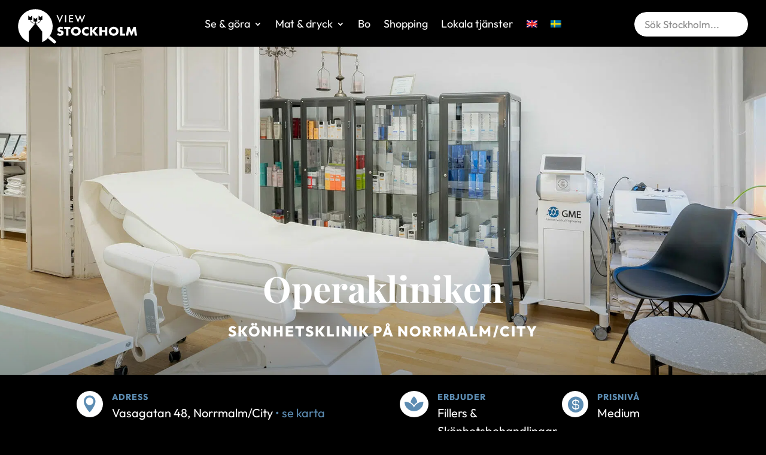

--- FILE ---
content_type: text/css; charset=UTF-8
request_url: https://emvwr2994ad.exactdn.com/wp-content/et-cache/global/et-divi-customizer-global.min.css?ver=1769122050
body_size: 1273
content:
@media (max-width:767px){.et_pb_blog_grid .dcm_post{margin-right:0px!important}}.dp-dfg-image:before{content:'';position:absolute;top:0;left:0;right:0;bottom:0;background:linear-gradient(to top,rgba(0,0,0,0.5) 0%,rgba(0,0,0,0) 50%);z-index:0}.places-feed .dp-dfg-image:before{content:'';position:absolute;top:0;left:0;right:0;bottom:0;background:linear-gradient(to top,rgba(0,0,0,0.7) 0%,rgba(0,0,0,0) 40%);z-index:0}.dp-dfg-skin-itemsinoverlay .dp-dfg-item>*{opacity:1!important}.dp-dfg-skin-default.dp-dfg-skin-itemsinoverlay .dp-dfg-item{justify-content:flex-end!important}.dp-dfg-load-more-button:hover{padding-right:30px!important;padding-left:30px!important}.dp-dfg-filter{padding-top:0!important}@media (max-width:767px){.et_pb_blog_grid .dcm_post{margin-right:0px!important}}.featured .dp-dfg-image:before{content:'';position:absolute;top:0;left:0;right:0;bottom:0;background:linear-gradient(to top,rgba(0,0,0,0.5) 0%,rgba(0,0,0,0) 50%);z-index:0}.places-feed .dp-dfg-image:before{content:'';position:absolute;top:0;left:0;right:0;bottom:0;background:linear-gradient(to top,rgba(0,0,0,0.7) 0%,rgba(0,0,0,0) 40%);z-index:0}.dp-dfg-skin-itemsinoverlay .dp-dfg-item>*{opacity:1!important}.dp-dfg-skin-default.dp-dfg-skin-itemsinoverlay .dp-dfg-item{justify-content:flex-end!important}.dp-dfg-load-more-button:hover{padding-right:30px!important;padding-left:30px!important}.dp-dfg-filter{padding-top:0!important}@media all and (max-width:767px){html .two-col-mob .et_pb_column{width:47.25%!important}html .two-col-mob .et_pb_column:nth-last-child(-n+2){margin-bottom:0}html .two-col-mob .et_pb_column:not(:nth-child(2n)){margin-right:5.5%!important}}.et_pb_blog_grid .et_pb_salvattore_content[data-columns] .column .et_pb_post{position:relative}.et_pb_fullwidth_menu_0_tb_header .et_pb_menu__icon.et_pb_menu__search-button{padding-left:10px}.et_pb_fullwidth_menu .et_pb_menu__search-input{color:#fff!important;text-transform:uppercase}.et_pb_menu_0_tb_header .mobile_nav{margin-top:10px}.et_pb_fullwidth_menu_0_tb_header.et_pb_fullwidth_menu ul li a{text-transform:none}@media only screen and (max-width:980px){.et_pb_row{width:90%}}*--------------------------------------------------------------# TOP MENU DESKTOP--------------------------------------------------------------*/#top-menu .menu-item{font-weight:300}#top-menu li a{font-weight:300!important}@media only screen and (min-width:980px){.menu-last{margin-right:100px}}.dl-menu ul.sub-menu{width:300px}.dl-menu ul.sub-menu li,.dl-menu ul.sub-menu li a{width:100%}.dl-menu .nav li li ul{left:300px}.dl-menu .nav li.et-reverse-direction-nav li ul{left:auto;right:300px}.dl-menu .nav li li{padding:0;min-width:100%}.dl-menu .nav li li a{min-width:100%}.dl-menu .nav li li a{text-transform:none;font-weight:300;font-size:17px}.dl-menu.et_pb_module.et_pb_menu .nav li li a{transition:all .3s ease-in-out}.dl-menu.et_pb_module.et_pb_menu .nav li li a:hover{background:#5c8cb2;opacity:1;padding-left:28px}.dl-menu.et_pb_menu .et-menu-nav ul.sub-menu{padding:0;border-top:0}.dl-menu ul.nav>li>ul.sub-menu{transform:translateX(-9px)}.dl-menu.et_pb_menu .et-menu-nav ul.sub-menu{border-radius:10px}.dl-menu ul.sub-menu li:first-child a{border-radius:10px 10px 0 0}.dl-menu ul.sub-menu li:last-child a{border-radius:0 0 10px 10px}.dl-menu.et_pb_menu .et-menu-nav ul.sub-menu{box-shadow:none}.dl-menu ul.nav>li>ul.sub-menu{transform:translateX(-50%);left:50%;transition:all .3s ease-in-out}.dl-menu .sub-menu a{text-align:center}.dl-menu ul.nav>li>ul.sub-menu{transform:translateY(10px);transition:all .3s ease-in-out}.dl-menu ul.nav>li:hover>ul.sub-menu{transform:translateY(0)}.dl-menu ul.nav>li>ul.sub-menu{transform:translate(-50%,10px)}.dl-menu ul.nav>li:hover>ul.sub-menu{transform:translate(-50%,0)}.dl-menu.et_pb_menu--without-logo .et_pb_menu__menu>nav>ul>li>a{padding-bottom:30px}.et_mobile_menu{border-top:0}#et_mobile_nav_menu .mobile_nav.opened .mobile_menu_bar::before,.et_pb_module.et_pb_menu .et_mobile_nav_menu .mobile_nav.opened .mobile_menu_bar::before{content:'\4d'}ul.et_mobile_menu li.menu-item-has-children .mobile-toggle,ul.et_mobile_menu li.page_item_has_children .mobile-toggle,.et-db #et-boc .et-l ul.et_mobile_menu li.menu-item-has-children .mobile-toggle,.et-db #et-boc .et-l ul.et_mobile_menu li.page_item_has_children .mobile-toggle{width:44px;height:100%;padding:0px!important;max-height:44px;border:none;position:absolute;right:0px;top:0px;z-index:999;background-color:transparent}ul.et_mobile_menu>li.menu-item-has-children,ul.et_mobile_menu>li.page_item_has_children,ul.et_mobile_menu>li.menu-item-has-children .sub-menu li.menu-item-has-children,.et-db #et-boc .et-l ul.et_mobile_menu>li.menu-item-has-children,.et-db #et-boc .et-l ul.et_mobile_menu>li.page_item_has_children,.et-db #et-boc .et-l ul.et_mobile_menu>li.menu-item-has-children .sub-menu li.menu-item-has-children{position:relative}.et_mobile_menu .menu-item-has-children>a,.et-db #et-boc .et-l .et_mobile_menu .menu-item-has-children>a{background-color:transparent}ul.et_mobile_menu .menu-item-has-children .sub-menu,#main-header ul.et_mobile_menu .menu-item-has-children .sub-menu,.et-db #et-boc .et-l ul.et_mobile_menu .menu-item-has-children .sub-menu,.et-db #main-header ul.et_mobile_menu .menu-item-has-children .sub-menu{display:none!important;visibility:hidden!important}ul.et_mobile_menu .menu-item-has-children .sub-menu.visible,#main-header ul.et_mobile_menu .menu-item-has-children .sub-menu.visible,.et-db #et-boc .et-l ul.et_mobile_menu .menu-item-has-children .sub-menu.visible,.et-db #main-header ul.et_mobile_menu .menu-item-has-children .sub-menu.visible{display:block!important;visibility:visible!important}ul.et_mobile_menu li.menu-item-has-children .mobile-toggle,.et-db #et-boc .et-l ul.et_mobile_menu li.menu-item-has-children .mobile-toggle{text-align:center;opacity:1}ul.et_mobile_menu li.menu-item-has-children .mobile-toggle::after,.et-db #et-boc .et-l ul.et_mobile_menu li.menu-item-has-children .mobile-toggle::after{top:10px;position:relative;font-family:"ETModules";content:'\33';color:#000;background:#fff;border-radius:50%;padding:3px}ul.et_mobile_menu li.menu-item-has-children.dt-open>.mobile-toggle::after,.et-db #et-boc .et-l ul.et_mobile_menu li.menu-item-has-children.dt-open>.mobile-toggle::after{content:'\32'}.et_pb_menu_0.et_pb_menu .et_mobile_menu:after{position:absolute;right:5%;margin-left:-20px;top:-14px;width:0;height:0;content:'';border-left:20px solid transparent;border-right:20px solid transparent;border-bottom:20px solid #ffffff}.mobile_menu_bar{position:relative;display:block;bottom:10px;line-height:0}.et_pb_menu_0.et_pb_menu .et_mobile_menu,.et_pb_menu_0.et_pb_menu .et_mobile_menu ul{background-color:#ffffff!important;border-radius:10px}.mfp-title{display:none}.fullwidth-gallery .et_pb_gallery_item a{pointer-events:none}.fullwidth-gallery .et_overlay{display:none!important}@media (max-width:767px){.footer-logo{text-align:center!important}.footer-logo img{max-width:180px!important;width:180px!important;margin:0 auto!important;transform:none!important}}

--- FILE ---
content_type: image/svg+xml
request_url: https://emvwr2994ad.exactdn.com/wp-content/uploads/2025/03/logo-view-stockholm.svg
body_size: 1458
content:
<?xml version="1.0" encoding="UTF-8"?>
<svg id="Lager_1" xmlns="http://www.w3.org/2000/svg" version="1.1" viewBox="0 0 2000 578.5">
  <!-- Generator: Adobe Illustrator 29.3.1, SVG Export Plug-In . SVG Version: 2.1.0 Build 151)  -->
  <defs>
    <style>
      .st0 {
        fill: #fff;
      }
    </style>
  </defs>
  <g>
    <path class="st0" d="M670.2,398.9c8.2,7.5,20.7,14.5,34,14.5s12.5-2.3,14.9-4.9c2.2-2.1,3.8-5.3,3.8-9s-1.1-6-4.2-8.5c-3.8-3.2-9.6-4.7-19.1-7.5l-10-3c-6.2-1.9-15.4-5.1-21.4-11.5-7.6-7.9-8.5-17.9-8.5-25.2,0-17.5,7.1-28.1,13.6-34.3,7.6-7.2,20-13.4,38.1-13.4s31.8,4.5,45.8,11.5l-15.4,28.8c-11.6-8.7-20.3-9.6-25.4-9.6s-8.9.9-12.7,4.3c-2.2,2.1-3.8,4.5-3.8,7.7s.4,4.5,2,6.4c1.1,1.3,3.8,3.8,12.9,6.4l11.8,3.4c9.3,2.8,19.1,6,26.9,14.1,7.6,7.7,9.6,15.6,9.6,25.4s-3.3,25.6-14,35.8c-12.7,12.2-28,14.5-43.8,14.5s-18.2-.9-29.2-4.7c-2.4-.9-11.8-4.3-22.5-11.3l16.5-29.8Z"/>
    <path class="st0" d="M843.6,330.7v110.8h-38.5v-110.8h-31.6v-31.3h101.7v31.3h-31.6Z"/>
    <path class="st0" d="M1026.1,423.6c-15.1,13.9-36.5,21.1-58.5,21.1s-43.4-7.2-58.5-21.1c-15.8-14.5-23.4-34.3-23.4-53.1s7.6-39,23.4-53.3c15.1-13.9,36.5-21.1,58.5-21.1s43.4,7.2,58.5,21.1c15.8,14.3,23.4,34.3,23.4,53.3s-7.6,38.6-23.4,53.1ZM937.5,343.3c-8,7.5-11.8,17.9-11.8,27.9s6.2,21.3,11.8,26.4c7.1,6.6,17.1,11.3,30,11.3s22.9-4.5,29.8-11.1c6.9-6.6,12-16.4,12-27.3s-5.1-20.9-12-27.3c-8.2-7.5-19.6-11.3-29.8-11.3s-22,3.6-30,11.3Z"/>
    <path class="st0" d="M1180.5,437.7c-15.4,5.3-23.8,7-33.4,7-25.8,0-45.2-9.8-57.4-21.3-14.5-13.9-22.5-33.3-22.5-51.8s9.1-39.4,22.5-52.4c13.1-12.8,32.9-22.2,56.1-22.2s18.7,1.1,34.7,7.2v44.1c-12.5-14.7-27.1-15.6-33.6-15.6-11.1,0-19.6,3.2-26.7,9.4-9.1,8.1-12.9,19.2-12.9,29.2s4.2,20.7,12,27.7c6.5,5.8,16.7,9.8,27.6,9.8s20-.6,33.6-14.9v43.7Z"/>
    <path class="st0" d="M1243.5,358l47.2-58.6h47.6l-59,67.4,64.3,74.8h-49.8l-50.3-61.6v61.6h-38.5v-142.2h38.5v58.6Z"/>
    <path class="st0" d="M1399.3,352.4h55.6v-53.1h38.7v142.2h-38.7v-57.6h-55.6v57.6h-38.5v-142.2h38.5v53.1Z"/>
    <path class="st0" d="M1658.5,423.6c-15.1,13.9-36.5,21.1-58.5,21.1s-43.4-7.2-58.5-21.1c-15.8-14.5-23.4-34.3-23.4-53.1s7.6-39,23.4-53.3c15.1-13.9,36.5-21.1,58.5-21.1s43.4,7.2,58.5,21.1c15.8,14.3,23.4,34.3,23.4,53.3s-7.6,38.6-23.4,53.1ZM1570,343.3c-8,7.5-11.8,17.9-11.8,27.9s6.2,21.3,11.8,26.4c7.1,6.6,17.1,11.3,30,11.3s22.9-4.5,29.8-11.1c6.9-6.6,12-16.4,12-27.3s-5.1-20.9-12-27.3c-8.2-7.5-19.6-11.3-29.8-11.3s-22,3.6-30,11.3Z"/>
    <path class="st0" d="M1744.9,299.4v110.8h46.3v31.3h-84.8v-142.2h38.5Z"/>
    <path class="st0" d="M1804.3,441.5l25.1-142.2h38.1l30,75.9,31.8-75.9h38.5l22.3,142.2h-38.5l-10.9-81.9-35.8,81.9h-15.4l-34.3-81.9-12.7,81.9h-38.3Z"/>
  </g>
  <g>
    <path class="st0" d="M663.9,102.1l34.4,82.5,34.4-82.5h20.4l-54.8,125.9-54.8-125.9h20.4Z"/>
    <path class="st0" d="M806.1,102.1v118.3h-18.9v-118.3h18.9Z"/>
    <path class="st0" d="M922.4,119.1h-49.2v30h47.8v17h-47.8v37.2h49.2v17h-68.1v-118.3h68.1v17Z"/>
    <path class="st0" d="M971.6,102.1l32.6,79.1,33.3-84.8,32.2,84.8,33.7-79.1h20.4l-55.2,125.9-32.2-83.9-32.6,83.9-52.6-125.9h20.4Z"/>
  </g>
  <g>
    <path class="st0" d="M596,567.5l-170.9-145.1c-9.4-8-9.5-23-.3-33.4h0c9.2-10.4,24.5-12.3,33.9-4.3l170.9,145.1c9.4,8,9.5,23,.3,33.4h0c-9.2,10.4-24.5,12.3-33.9,4.3Z"/>
    <ellipse cx="291" cy="289.2" rx="284.4" ry="289.4" transform="translate(-7.1 571) rotate(-88.2)"/>
    <path class="st0" d="M576.7,247.4C553.1,91.5,406-16.4,248.2,6.4,90.4,29.2-18.3,174.1,5.3,330c15.6,102.5,84.6,184,174.8,221.5v-177.1h.4l106.6-133h-3c-25.1,0-45.8-7.3-61.9-22-6.1-5.5-10.8-12.2-14.1-20.1-2.7-6.5-4-13.5-4.4-20.9h-30.3v-16.6h-.1c0,0,0-51.6,0-51.6l30.4,25.7h.3l32.4-25.7v68.2h-26.3c.2,2.4.3,4.9.8,7.1.9,3.8,2.2,7.3,3.9,10.6,1.6,3.3,3.6,6.4,5.9,9.3,2.3,2.9,4.7,5.5,7.3,7.9,14.4,13.2,33.1,19.8,56.1,19.8h3.8v-24h-27.3v-16.6h-.1c0,0,0-51.6,0-51.6l30.4,25.7h.3l32.4-25.7v51.7h0s0,16.5,0,16.5h-27.4v24h2.3c9.1,0,18.1-1.2,27.2-3.5,9.1-2.3,17.2-5.9,24.6-10.7,7.3-4.8,13.3-10.9,17.8-18.3,3.9-6.3,5.8-13.8,6.4-22.1h-29.1v-16.6h-.1c0,0,0-51.6,0-51.6l30.4,25.7h.3l32.4-25.7v68.2h-26.6c-.6,7.2-2.1,14.2-5.1,20.9-3.6,8-8.8,15.1-15.4,21.1-7.6,6.9-16.8,12.2-27.4,15.7-10.7,3.5-22.5,5.3-35.4,5.3h-.8l106.6,133h.4v176.6c117.8-49.5,191.7-172.5,171.9-303.6Z"/>
  </g>
</svg>

--- FILE ---
content_type: text/javascript; charset=UTF-8
request_url: https://emvwr2994ad.exactdn.com/wp-content/themes/view-stockholm-child-theme/js/custom.js?ver=1.4
body_size: 58
content:
(function($){$(function(){blogPage=2;placePage=2;articlePage=2;$('.slidebanner img:gt(0)').hide();setInterval(function(){$('.slidebanner :first-child').fadeOut().next('img').fadeIn().end().appendTo('.slidebanner')},3000)})})(jQuery)
function showMoreResults(_type){switch(_type){case 'blogs':_page=blogPage;blogPage++;break;case 'articles':_page=articlePage;articlePage++;break;case 'places':_page=placePage;placePage++;break}
jQuery.ajax({type:"get",url:"/wp-admin/admin-ajax.php",data:"action=more_results&type="+_type+"&page="+_page,success:function(result){jQuery('.section-'+_type).append(result.slice(0,-1))}})}